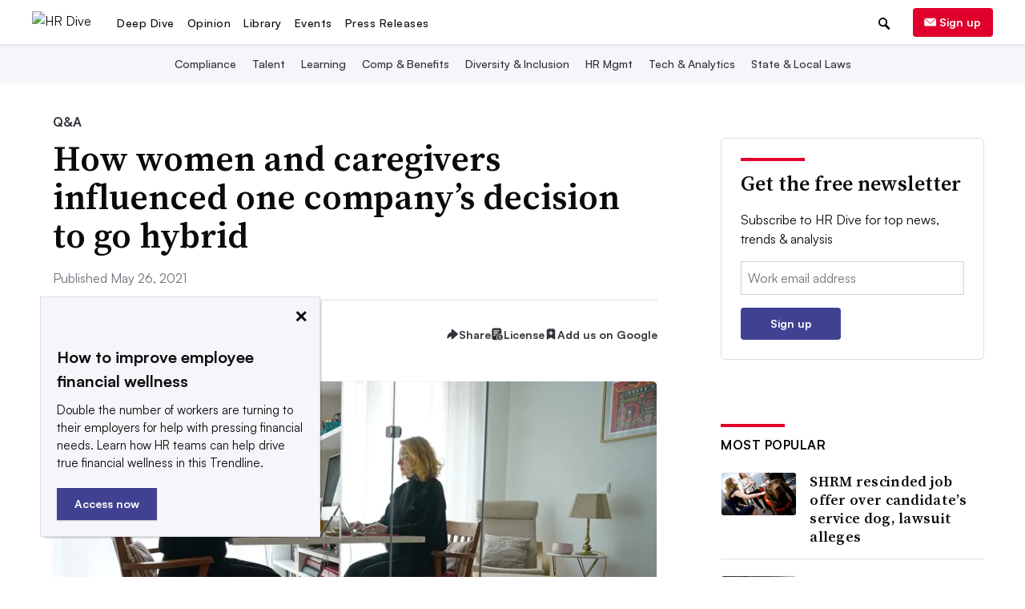

--- FILE ---
content_type: text/html; charset=utf-8
request_url: https://www.google.com/recaptcha/api2/aframe
body_size: 268
content:
<!DOCTYPE HTML><html><head><meta http-equiv="content-type" content="text/html; charset=UTF-8"></head><body><script nonce="B2nrpF8PRvSgXUTQt4Z7TA">/** Anti-fraud and anti-abuse applications only. See google.com/recaptcha */ try{var clients={'sodar':'https://pagead2.googlesyndication.com/pagead/sodar?'};window.addEventListener("message",function(a){try{if(a.source===window.parent){var b=JSON.parse(a.data);var c=clients[b['id']];if(c){var d=document.createElement('img');d.src=c+b['params']+'&rc='+(localStorage.getItem("rc::a")?sessionStorage.getItem("rc::b"):"");window.document.body.appendChild(d);sessionStorage.setItem("rc::e",parseInt(sessionStorage.getItem("rc::e")||0)+1);localStorage.setItem("rc::h",'1766302850541');}}}catch(b){}});window.parent.postMessage("_grecaptcha_ready", "*");}catch(b){}</script></body></html>

--- FILE ---
content_type: text/javascript; charset="utf-8"
request_url: https://www.hrdive.com/static/js/dist/articleTooltip.bundle.js?222416191225
body_size: 1013
content:
!function(){var e={},t={};function o(n){var i=t[n];if(void 0!==i)return i.exports;var r=t[n]={exports:{}};return e[n](r,r.exports,o),r.exports}o.rv=function(){return"1.5.2"},o.ruid="bundler=rspack@1.5.2",window.addEventListener("load",(function(){var e=window.matchMedia("(max-width: 1024px)").matches,t=window.matchMedia("(max-width: 640px)").matches,o=document.querySelector(".google-preferred"),n=document.querySelector(".social-icon-share"),i=document.querySelector(".custom-tooltip");if(t){var r=document.querySelector(".full-width__social-mobile");r&&(o=r.querySelector(".google-preferred"),n=r.querySelector(".social-icon-share"),i=r.querySelector(".custom-tooltip"))}Object.assign(i.style,{position:"absolute",padding:"12px 16px",background:"white",border:"1px solid #dddee6",borderRadius:"6px",boxShadow:"0px 0px 8px 0px rgba(120, 120, 140, 0.2)",maxWidth:"300px",fontSize:"14px",lineHeight:"1.4",zIndex:9999,opacity:0,display:"none",pointerEvents:"auto"});var c=null,a=function(){c=setTimeout((function(){i.style.opacity=0,setTimeout((function(){i.style.display="none"}),200)}),200)},l=function(e,t){var o,n,i=arguments.length>2&&void 0!==arguments[2]&&arguments[2],r=window.scrollX,c=window.scrollY,a=window.innerWidth,l=e.getBoundingClientRect();(o=i?r+l.right-t.offsetWidth:r+l.left+l.width/2-t.offsetWidth/2)+t.offsetWidth>r+a&&(n=10),o<r+8&&(o=r+8);var s=t.style;n?s.right="".concat(n,"px"):s.left="".concat(o,"px"),s.top="".concat(c+l.bottom-30,"px")},s=function(e){i.innerHTML=e,i.style.display="block",i.style.opacity=1};if(o){var d=document.querySelector(".google-preferred-icon"),p=function(){c&&(clearTimeout(c),c=null);var t=e?'<div style="position:relative; padding-right:24px;">\n             <span>'.concat(o.dataset.tooltip,'</span>\n             <button class="tooltip-close-btn">&times;</button>\n           </div>'):o.dataset.tooltip;if(s(t),l(o,i,e),e){var n=document.querySelector(".tooltip-close-btn");n&&n.addEventListener("click",(function(e){e.stopPropagation(),a(),sessionStorage.setItem("googleTooltipClosed","true")}))}};e||(o.addEventListener("pointerenter",p),o.addEventListener("pointerleave",a)),window.geoip2&&window.geoip2.country((function(t){var o=["US","IN"].includes(t.country.iso_code);d.classList.toggle("hide",!o),o&&e&&"true"!==sessionStorage.getItem("googleTooltipClosed")&&p()}),(function(e){console.warn("GeoIP2 lookup failed:",e),d.classList.add("hide")}))}if(n){var u=n.nextElementSibling;Object.assign(u.style,{border:"1px solid #dddee6",borderRadius:"6px",boxShadow:"0px 0px 8px 0px rgba(120, 120, 140, 0.2)"});var y=function(){u.style.opacity=0,setTimeout((function(){u.style.display="none",u.querySelectorAll(".share-copy-link .social-icon__text").forEach((function(e){e.textContent="Copy link"}))}),200)};document.addEventListener("keydown",(function(e){"block"===u.style.display&&"Escape"===e.key&&y()})),n.addEventListener("click",(function(e){e.stopPropagation(),"block"===u.style.display?y():(u.style.display="block",l(n,u),u.style.opacity=1)})),document.addEventListener("click",(function(e){var t=e.target.closest(".t-article-byline-social-copy");t?navigator.clipboard.writeText(t.dataset.copyUrl).then((function(){var e=t.querySelector(".social-icon__text");e&&(e.textContent="Copied!")})).catch((function(){return console.error("Failed to copy link.")})):n.contains(e.target)||u.contains(e.target)||y()}))}var f=document.querySelector(".js-social-icon-license");if(f&&!e){f.addEventListener("pointerenter",(function(){s(f.dataset.tooltip),l(f,i)})),f.addEventListener("pointerleave",a)}}))}();
//# sourceMappingURL=articleTooltip.bundle.js.map

--- FILE ---
content_type: image/svg+xml
request_url: https://www.hrdive.com/static/img/social_icons/share_dropdown/x.svg?472316191225
body_size: -157
content:
<svg width="28" height="28" viewBox="0 0 24 24" fill="none" xmlns="http://www.w3.org/2000/svg">
<path d="M12.927 10.4911L18.5111 4H17.1879L12.3392 9.63609L8.4666 4H4L9.85615 12.5228L4 19.3296H5.32332L10.4436 13.3777L14.5334 19.3296H19L12.9267 10.4911H12.927ZM11.1146 12.5979L10.5212 11.7492L5.80014 4.99618H7.83269L11.6426 10.4461L12.236 11.2947L17.1885 18.3788H15.156L11.1146 12.5982V12.5979Z" fill="#323239"/>
</svg>


--- FILE ---
content_type: image/svg+xml
request_url: https://www.hrdive.com/static/img/lib_icons/survey-black.svg?141716111021
body_size: 637
content:
<svg width="100" height="100" viewBox="0 0 100 100" fill="none" xmlns="http://www.w3.org/2000/svg">
<path d="M45.6665 54C45.6665 55.2 46.5808 56 47.9522 56H75.3808C76.7522 56 77.6665 55.2 77.6665 54C77.6665 52.8 76.7522 52 75.3808 52H47.9522C46.5808 52 45.6665 52.8 45.6665 54Z" fill="#0A0A0A"/>
<path d="M47.9998 65.3333H61.9998C63.3998 65.3333 64.3332 64.5333 64.3332 63.3333C64.3332 62.1333 63.3998 61.3333 61.9998 61.3333H47.9998C46.5998 61.3333 45.6665 62.1333 45.6665 63.3333C45.6665 64.5333 46.5998 65.3333 47.9998 65.3333Z" fill="#0A0A0A"/>
<path d="M47.8887 32C46.5554 32 45.6665 32.8 45.6665 34C45.6665 35.2 46.5554 36 47.8887 36H70.1109C71.4443 36 72.3332 35.2 72.3332 34C72.3332 32.8 71.4443 32 70.1109 32H47.8887Z" fill="#0A0A0A"/>
<path d="M48.0665 45.3333H55.2665C56.7065 45.3333 57.6665 44.5333 57.6665 43.3333C57.6665 42.1333 56.7065 41.3333 55.2665 41.3333H48.0665C46.6265 41.3333 45.6665 42.1333 45.6665 43.3333C45.6665 44.5333 46.6265 45.3333 48.0665 45.3333Z" fill="#0A0A0A"/>
<path d="M68.6968 73.3333H47.9695C46.5877 73.3333 45.6665 74.1333 45.6665 75.3333C45.6665 76.5333 46.5877 77.3333 47.9695 77.3333H68.6968C70.0786 77.3333 70.9998 76.5333 70.9998 75.3333C70.9998 74.1333 70.0786 73.3333 68.6968 73.3333Z" fill="#0A0A0A"/>
<path d="M59.3808 81.3333H47.9522C46.5808 81.3333 45.6665 82.1333 45.6665 83.3333C45.6665 84.5333 46.5808 85.3333 47.9522 85.3333H59.3808C60.7522 85.3333 61.6665 84.5333 61.6665 83.3333C61.6665 82.1333 60.7522 81.3333 59.3808 81.3333Z" fill="#0A0A0A"/>
<path d="M35.4446 52H26.5557C25.2224 52 24.3335 52.8889 24.3335 54.2222V63.1111C24.3335 64.4444 25.2224 65.3333 26.5557 65.3333H35.4446C36.7779 65.3333 37.6668 64.4444 37.6668 63.1111V54.2222C37.6668 52.8889 36.7779 52 35.4446 52ZM33.2224 60.8889H28.7779V56.4444H33.2224V60.8889Z" fill="#0A0A0A"/>
<path d="M35.4446 32H26.5557C25.2224 32 24.3335 32.8889 24.3335 34.2222V43.1111C24.3335 44.4444 25.2224 45.3333 26.5557 45.3333H35.4446C36.7779 45.3333 37.6668 44.4444 37.6668 43.1111V34.2222C37.6668 32.8889 36.7779 32 35.4446 32ZM33.2224 40.8889H28.7779V36.4444H33.2224V40.8889Z" fill="#0A0A0A"/>
<path d="M35.4446 73.3333H26.5557C25.2224 73.3333 24.3335 74.2221 24.3335 75.5555V84.4444C24.3335 85.7777 25.2224 86.6666 26.5557 86.6666H35.4446C36.7779 86.6666 37.6668 85.7777 37.6668 84.4444V75.5555C37.6668 74.2221 36.7779 73.3333 35.4446 73.3333ZM33.2224 82.2221H28.7779V77.7777H33.2224V82.2221Z" fill="#0A0A0A"/>
<path d="M67.1804 0.681818C66.7255 0.227273 66.2706 0 65.5882 0H17.8235C13.9569 0 11 2.95455 11 6.81818V93.1818C11 97.0455 13.9569 100 17.8235 100H81.5098C85.3765 100 88.3333 97.0455 88.3333 93.1818V22.7273C88.3333 22.0455 88.1059 21.5909 87.651 21.1364L67.1804 0.681818ZM67.8627 7.72727L80.6 20.4545H70.1373C68.7726 20.4545 67.8627 19.5455 67.8627 18.1818V7.72727ZM83.7843 29.5455V93.1818C83.7843 94.5455 82.8745 95.4545 81.5098 95.4545H17.8235C16.4588 95.4545 15.549 94.5455 15.549 93.1818V6.81818C15.549 5.45455 16.4588 4.54545 17.8235 4.54545H63.3137V18.1818C63.3137 22.0455 66.2706 25 70.1373 25H83.7843V29.5455Z" fill="#0A0A0A"/>
</svg>


--- FILE ---
content_type: image/svg+xml
request_url: https://www.hrdive.com/static/img/social_icons/share_dropdown/linkedin.svg?472316191225
body_size: -18
content:
<svg width="28" height="28" viewBox="0 0 24 24" fill="none" xmlns="http://www.w3.org/2000/svg">
<path d="M20.0478 13.8168V19.38H16.8233V14.1889C16.8233 12.8848 16.3557 11.9957 15.1899 11.9957C14.2982 11.9957 13.7687 12.595 13.5342 13.1825C13.4486 13.39 13.4275 13.6784 13.4275 13.9689V19.38H10.2004C10.2004 19.38 10.2445 10.5876 10.2004 9.67874H13.4275V11.0532C13.4209 11.0644 13.4124 11.075 13.4058 11.0862H13.4269L13.4275 11.0532C13.8556 10.3933 14.6203 9.44954 16.3339 9.44954C18.456 9.44954 20.0478 10.8359 20.0478 13.8168ZM6.82566 5C5.72183 5 5 5.71986 5 6.67286C5 7.60808 5.70207 8.3444 6.78943 8.34967H6.81051C7.93672 8.34967 8.63485 7.60413 8.63485 6.67286C8.60916 5.71986 7.92684 5 6.82302 5H6.82566ZM5.19231 19.38H8.41685V9.67874H5.19165L5.19231 19.38Z" fill="#323239"/>
</svg>


--- FILE ---
content_type: image/svg+xml
request_url: https://www.hrdive.com/static/img/social_icons/article_page/facebook.svg?440116200824
body_size: -105
content:
<svg width="29" height="29" viewBox="0 0 29 29" fill="none" xmlns="http://www.w3.org/2000/svg"><path d="M20.2 6.5H8.3C7.857 6.5 7 7.3575 7 7.8V19.7C7 20.142 7.8575 21 8.3 21H14.4965V15.494H12.4985V13.504H14.497V11.973C14.497 10.1 15.9145 8.988 17.5855 8.988C18.3855 8.988 18.8075 9.0745 19.008 9.101V10.997H17.59C16.6815 10.997 16.512 11.447 16.512 12.081V13.5045H19.0345L18.7045 15.4935H16.5115V21H20.2C20.642 21 21.5 20.142 21.5 19.7V7.8C21.5 7.3575 20.642 6.5 20.2 6.5Z" fill="#323239"/></svg>


--- FILE ---
content_type: text/javascript; charset="utf-8"
request_url: https://www.hrdive.com/static/js/dist/storylinesCarousel.bundle.js?222416191225
body_size: 3671
content:
/*! For license information please see storylinesCarousel.bundle.js.LICENSE.txt */
!function(){"use strict";var e={},t={};function r(n){var o=t[n];if(void 0!==o)return o.exports;var s=t[n]={exports:{}};return e[n](s,s.exports,r),s.exports}r.rv=function(){return"1.5.2"},r.ruid="bundler=rspack@1.5.2";var n=Object.prototype.toString,o=Array.isArray||function(e){return"[object Array]"===n.call(e)};function s(e){return"function"==typeof e}function i(e){return e.replace(/[\-\[\]{}()*+?.,\\\^$|#\s]/g,"\\$&")}function a(e,t){return null!=e&&"object"==typeof e&&t in e}var l=RegExp.prototype.test;var c=/\S/;function u(e){return!function(e,t){return l.call(e,t)}(c,e)}var p={"&":"&amp;","<":"&lt;",">":"&gt;",'"':"&quot;","'":"&#39;","/":"&#x2F;","`":"&#x60;","=":"&#x3D;"};var h=/\s*/,f=/\s+/,d=/\s*=/,g=/\s*\}/,v=/#|\^|\/|>|\{|&|=|!/;function w(e){this.string=e,this.tail=e,this.pos=0}function y(e,t){this.view=e,this.cache={".":this.view},this.parent=t}function m(){this.templateCache={_cache:{},set:function(e,t){this._cache[e]=t},get:function(e){return this._cache[e]},clear:function(){this._cache={}}}}w.prototype.eos=function(){return""===this.tail},w.prototype.scan=function(e){var t=this.tail.match(e);if(!t||0!==t.index)return"";var r=t[0];return this.tail=this.tail.substring(r.length),this.pos+=r.length,r},w.prototype.scanUntil=function(e){var t,r=this.tail.search(e);switch(r){case-1:t=this.tail,this.tail="";break;case 0:t="";break;default:t=this.tail.substring(0,r),this.tail=this.tail.substring(r)}return this.pos+=t.length,t},y.prototype.push=function(e){return new y(e,this)},y.prototype.lookup=function(e){var t,r,n,o=this.cache;if(o.hasOwnProperty(e))t=o[e];else{for(var i,l,c,u=this,p=!1;u;){if(e.indexOf(".")>0)for(i=u.view,l=e.split("."),c=0;null!=i&&c<l.length;)c===l.length-1&&(p=a(i,l[c])||(r=i,n=l[c],null!=r&&"object"!=typeof r&&r.hasOwnProperty&&r.hasOwnProperty(n))),i=i[l[c++]];else i=u.view[e],p=a(u.view,e);if(p){t=i;break}u=u.parent}o[e]=t}return s(t)&&(t=t.call(this.view)),t},m.prototype.clearCache=function(){void 0!==this.templateCache&&this.templateCache.clear()},m.prototype.parse=function(e,t){var r=this.templateCache,n=e+":"+(t||b.tags).join(":"),s=void 0!==r,a=s?r.get(n):void 0;return null==a&&(a=function(e,t){if(!e)return[];var r,n,s,a=!1,l=[],c=[],p=[],y=!1,m=!1,j="",k=0;function T(){if(y&&!m)for(;p.length;)delete c[p.pop()];else p=[];y=!1,m=!1}function x(e){if("string"==typeof e&&(e=e.split(f,2)),!o(e)||2!==e.length)throw new Error("Invalid tags: "+e);r=new RegExp(i(e[0])+"\\s*"),n=new RegExp("\\s*"+i(e[1])),s=new RegExp("\\s*"+i("}"+e[1]))}x(t||b.tags);for(var O,C,_,S,P,E,$=new w(e);!$.eos();){if(O=$.pos,_=$.scanUntil(r))for(var U=0,W=_.length;U<W;++U)u(S=_.charAt(U))?(p.push(c.length),j+=S):(m=!0,a=!0,j+=" "),c.push(["text",S,O,O+1]),O+=1,"\n"===S&&(T(),j="",k=0,a=!1);if(!$.scan(r))break;if(y=!0,C=$.scan(v)||"name",$.scan(h),"="===C?(_=$.scanUntil(d),$.scan(d),$.scanUntil(n)):"{"===C?(_=$.scanUntil(s),$.scan(g),$.scanUntil(n),C="&"):_=$.scanUntil(n),!$.scan(n))throw new Error("Unclosed tag at "+$.pos);if(P=">"==C?[C,_,O,$.pos,j,k,a]:[C,_,O,$.pos],k++,c.push(P),"#"===C||"^"===C)l.push(P);else if("/"===C){if(!(E=l.pop()))throw new Error('Unopened section "'+_+'" at '+O);if(E[1]!==_)throw new Error('Unclosed section "'+E[1]+'" at '+O)}else"name"===C||"{"===C||"&"===C?m=!0:"="===C&&x(_)}if(T(),E=l.pop())throw new Error('Unclosed section "'+E[1]+'" at '+$.pos);return function(e){for(var t,r=[],n=r,o=[],s=0,i=e.length;s<i;++s)switch((t=e[s])[0]){case"#":case"^":n.push(t),o.push(t),n=t[4]=[];break;case"/":o.pop()[5]=t[2],n=o.length>0?o[o.length-1][4]:r;break;default:n.push(t)}return r}(function(e){for(var t,r,n=[],o=0,s=e.length;o<s;++o)(t=e[o])&&("text"===t[0]&&r&&"text"===r[0]?(r[1]+=t[1],r[3]=t[3]):(n.push(t),r=t));return n}(c))}(e,t),s&&r.set(n,a)),a},m.prototype.render=function(e,t,r,n){var o=this.getConfigTags(n),s=this.parse(e,o),i=t instanceof y?t:new y(t,void 0);return this.renderTokens(s,i,r,e,n)},m.prototype.renderTokens=function(e,t,r,n,o){for(var s,i,a,l="",c=0,u=e.length;c<u;++c)a=void 0,"#"===(i=(s=e[c])[0])?a=this.renderSection(s,t,r,n,o):"^"===i?a=this.renderInverted(s,t,r,n,o):">"===i?a=this.renderPartial(s,t,r,o):"&"===i?a=this.unescapedValue(s,t):"name"===i?a=this.escapedValue(s,t,o):"text"===i&&(a=this.rawValue(s)),void 0!==a&&(l+=a);return l},m.prototype.renderSection=function(e,t,r,n,i){var a=this,l="",c=t.lookup(e[1]);if(c){if(o(c))for(var u=0,p=c.length;u<p;++u)l+=this.renderTokens(e[4],t.push(c[u]),r,n,i);else if("object"==typeof c||"string"==typeof c||"number"==typeof c)l+=this.renderTokens(e[4],t.push(c),r,n,i);else if(s(c)){if("string"!=typeof n)throw new Error("Cannot use higher-order sections without the original template");null!=(c=c.call(t.view,n.slice(e[3],e[5]),(function(e){return a.render(e,t,r,i)})))&&(l+=c)}else l+=this.renderTokens(e[4],t,r,n,i);return l}},m.prototype.renderInverted=function(e,t,r,n,s){var i=t.lookup(e[1]);if(!i||o(i)&&0===i.length)return this.renderTokens(e[4],t,r,n,s)},m.prototype.indentPartial=function(e,t,r){for(var n=t.replace(/[^ \t]/g,""),o=e.split("\n"),s=0;s<o.length;s++)o[s].length&&(s>0||!r)&&(o[s]=n+o[s]);return o.join("\n")},m.prototype.renderPartial=function(e,t,r,n){if(r){var o=this.getConfigTags(n),i=s(r)?r(e[1]):r[e[1]];if(null!=i){var a=e[6],l=e[5],c=e[4],u=i;0==l&&c&&(u=this.indentPartial(i,c,a));var p=this.parse(u,o);return this.renderTokens(p,t,r,u,n)}}},m.prototype.unescapedValue=function(e,t){var r=t.lookup(e[1]);if(null!=r)return r},m.prototype.escapedValue=function(e,t,r){var n=this.getConfigEscape(r)||b.escape,o=t.lookup(e[1]);if(null!=o)return"number"==typeof o&&n===b.escape?String(o):n(o)},m.prototype.rawValue=function(e){return e[1]},m.prototype.getConfigTags=function(e){return o(e)?e:e&&"object"==typeof e?e.tags:void 0},m.prototype.getConfigEscape=function(e){return e&&"object"==typeof e&&!o(e)?e.escape:void 0};var b={name:"mustache.js",version:"4.2.0",tags:["{{","}}"],clearCache:void 0,escape:void 0,parse:void 0,render:void 0,Scanner:void 0,Context:void 0,Writer:void 0,set templateCache(e){j.templateCache=e},get templateCache(){return j.templateCache}},j=new m;b.clearCache=function(){return j.clearCache()},b.parse=function(e,t){return j.parse(e,t)},b.render=function(e,t,r,n){if("string"!=typeof e)throw new TypeError('Invalid template! Template should be a "string" but "'+((o(s=e)?"array":typeof s)+'" was given as the first argument for mustache#render(template, view, partials)'));var s;return j.render(e,t,r,n)},b.escape=function(e){return String(e).replace(/[&<>"'`=\/]/g,(function(e){return p[e]}))},b.Scanner=w,b.Context=y,b.Writer=m;var k=b;function T(e,t,r){return t in e?Object.defineProperty(e,t,{value:r,enumerable:!0,configurable:!0,writable:!0}):e[t]=r,e}function x(e,t){return t=null!=t?t:{},Object.getOwnPropertyDescriptors?Object.defineProperties(e,Object.getOwnPropertyDescriptors(t)):function(e,t){var r=Object.keys(e);if(Object.getOwnPropertySymbols){var n=Object.getOwnPropertySymbols(e);t&&(n=n.filter((function(t){return Object.getOwnPropertyDescriptor(e,t).enumerable}))),r.push.apply(r,n)}return r}(Object(t)).forEach((function(r){Object.defineProperty(e,r,Object.getOwnPropertyDescriptor(t,r))})),e}var O=window.carouselData,C=O.carouselStories,_=O.preferredTopic,S=O.preferredTopicLink,P=O.storylineTitle,E=C.map((function(e,t){return x(function(e){for(var t=1;t<arguments.length;t++){var r=null!=arguments[t]?arguments[t]:{},n=Object.keys(r);"function"==typeof Object.getOwnPropertySymbols&&(n=n.concat(Object.getOwnPropertySymbols(r).filter((function(e){return Object.getOwnPropertyDescriptor(r,e).enumerable})))),n.forEach((function(t){T(e,t,r[t])}))}return e}({},e),{index:t})})),U=E.length>3,W=k.render('{{! This is a .mustache template. Read the docs: https://mustache.github.io/mustache.5.html }}\n<section class="storylines-carousel" aria-labelledby="carousel-header">\n    <div class="carousel-header">\n        <h3>\n            {{# storylineTitle }}\n            STORYLINE // <span class="carousel-header-storyline">{{ storylineTitle }}</span>\n            {{/ storylineTitle }}\n            {{^ storylineTitle }}\n                {{# preferredTopic }}\n                Read More in <span class="carousel-header-topic">{{ preferredTopic }}</span>\n                {{/ preferredTopic }}\n            {{/ storylineTitle }}\n        </h3>\n        {{# showArrowWrapper }}\n            <div>\n                <button\n                    class="carousel-arrow carousel-arrow-left carousel-lighten js-carousel-arrow-left"\n                    alt="Scroll carousel left"\n                    tabindex="-1"\n                >\n                </button>\n                <button\n                    class="carousel-arrow carousel-arrow-right js-carousel-arrow-right"\n                    alt="Scroll carousel right"\n                    tabindex="-1"\n                >\n                </button>\n            </div>\n        {{/ showArrowWrapper }}\n    </div>\n    <div class="carousel-wrapper js-carousel-wrapper" role="list">\n        {{# carouselStories }}\n        <div class="carousel-item" role="listitem">\n            <div class="carousel-item__content">\n                {{! note that index is a function from the JS that provides context }}\n                <a class="analytics t-article-carousel-item-{{ index }} js-carousel-item__link" href="{{{ link }}}">\n                    {{{ proximizedImage }}}\n                </a>\n                <time class="carousel-item__date">{{ pub_date }}</time>\n                <a class="analytics t-article-carousel-item-{{ index }} js-carousel-item__link" href="{{{ link }}}">\n                    <div class="carousel-item__title">{{ title }}</div>\n                </a>\n            </div>\n        </div>\n        {{/ carouselStories }}\n        {{^ storylineTitle }}\n        <div class="carousel-item carousel-last-card">\n            <div class="carousel-item__content">\n                <a class="analytics t-article-carousel-topic" href="{{{ preferredTopicLink }}}">\n                    <div class="carousel-topic-card-inner">\n                        <div class="carousel-last-card__byline">\n                            Want to see more stories in <strong>{{ preferredTopic }}</strong>?\n                        </div>\n                        <span class="carousel-last-card__readmore t-article-carousel-topic-card">\n                            Read More <span class="call-out-link__arrow">➔</span>\n                        </span>\n                    </div>\n                </a>\n            </div>\n        </div>\n        {{/ storylineTitle }}\n    </div>\n</section>\n',{carouselStories:E,preferredTopic:_,preferredTopicLink:S,storylineTitle:P,showArrowWrapper:U}),R=function(e){var t=P?3:2;0===e?($(".js-carousel-arrow-left").addClass("carousel-lighten"),$(".js-carousel-arrow-right").removeClass("carousel-lighten")):e>=C.length-t?($(".js-carousel-arrow-right").addClass("carousel-lighten"),$(".js-carousel-arrow-left").removeClass("carousel-lighten")):$(".js-carousel-arrow-left, .js-carousel-arrow-right").removeClass("carousel-lighten")};function A(e,t){$("".concat(e," .js-carousel-wrapper")).on("scroll",(function(){R(t.slide)})),$(e).on("click",".js-carousel-arrow-left, .js-carousel-arrow-right",(function(){R(t.slide)})),$(e).on("focus",".js-carousel-item__link",(function(){R(t.slide)}))}function D(e){return{exactWidth:!0,itemWidth:216,slidesToScroll:1,duration:3,arrows:{prev:"".concat(e," .js-carousel-arrow-left"),next:"".concat(e," .js-carousel-arrow-right")},responsive:[{breakpoint:480,settings:{exactWidth:!0,itemWidth:241}}]}}$(window).on("load",(function(){$(".storylines-carousel-wrapper").length>0&&($(".storylines-carousel-wrapper").html(W),$(".full-width").length>0?A("#full-width-carousel",new window.Glider(document.querySelector("#full-width-carousel .js-carousel-wrapper"),D("#full-width-carousel"))):(A("#desktop-carousel",new window.Glider(document.querySelector("#desktop-carousel .js-carousel-wrapper"),D("#desktop-carousel"))),$("#mobile-carousel").length>0&&A("#mobile-carousel",new window.Glider(document.querySelector("#mobile-carousel .js-carousel-wrapper"),D("#mobile-carousel")))))}))}();
//# sourceMappingURL=storylinesCarousel.bundle.js.map

--- FILE ---
content_type: application/javascript; charset=utf-8
request_url: https://fundingchoicesmessages.google.com/f/AGSKWxX-KWYNavyfYoGG0ouUGObTmyotVeJwIYobZXUVX0YDYxA5QT5p5YF5d_kVnKnUNiYjbpYSbGCmhFtjhv5xIRWO8hi7EFxnNSE10geL-GVdoV5h9sHAWIO8ImwrU6V9YBX9hTGKKQ==?fccs=W251bGwsbnVsbCxudWxsLG51bGwsbnVsbCxudWxsLFsxNzY2MzAyODM1LDU0NDAwMDAwMF0sbnVsbCxudWxsLG51bGwsW251bGwsWzcsNl0sbnVsbCxudWxsLG51bGwsbnVsbCxudWxsLG51bGwsbnVsbCxudWxsLG51bGwsMV0sImh0dHBzOi8vd3d3LmhyZGl2ZS5jb20vbmV3cy9ob3ctd29tZW4tYW5kLWNhcmVnaXZlcnMtaW5mbHVlbmNlZC1vbmUtY29tcGFueXMtZGVjaXNpb24tdG8tZ28taHlicmlkLzYwMDgzNC8iLG51bGwsW1s4LCJzQ2hOSDVPc2FrMCJdLFs5LCJlbi1VUyJdLFsxNiwiWzEsMSwxXSJdLFsyNiwiMyJdLFsxOSwiMiJdLFsxNywiWzBdIl0sWzI0LCIiXSxbMjUsIltbMzEwODIyNTRdXSJdLFsyOSwiZmFsc2UiXV1d
body_size: 116
content:
if (typeof __googlefc.fcKernelManager.run === 'function') {"use strict";this.default_ContributorServingResponseClientJs=this.default_ContributorServingResponseClientJs||{};(function(_){var window=this;
try{
var jp=function(a){this.A=_.t(a)};_.u(jp,_.J);var kp=function(a){this.A=_.t(a)};_.u(kp,_.J);kp.prototype.getWhitelistStatus=function(){return _.F(this,2)};var lp=function(a){this.A=_.t(a)};_.u(lp,_.J);var mp=_.Zc(lp),np=function(a,b,c){this.B=a;this.j=_.A(b,jp,1);this.l=_.A(b,_.Jk,3);this.F=_.A(b,kp,4);a=this.B.location.hostname;this.D=_.Ag(this.j,2)&&_.O(this.j,2)!==""?_.O(this.j,2):a;a=new _.Lg(_.Kk(this.l));this.C=new _.Yg(_.q.document,this.D,a);this.console=null;this.o=new _.fp(this.B,c,a)};
np.prototype.run=function(){if(_.O(this.j,3)){var a=this.C,b=_.O(this.j,3),c=_.$g(a),d=new _.Rg;b=_.gg(d,1,b);c=_.D(c,1,b);_.dh(a,c)}else _.ah(this.C,"FCNEC");_.hp(this.o,_.A(this.l,_.Be,1),this.l.getDefaultConsentRevocationText(),this.l.getDefaultConsentRevocationCloseText(),this.l.getDefaultConsentRevocationAttestationText(),this.D);_.ip(this.o,_.F(this.F,1),this.F.getWhitelistStatus());var e;a=(e=this.B.googlefc)==null?void 0:e.__executeManualDeployment;a!==void 0&&typeof a==="function"&&_.Mo(this.o.G,
"manualDeploymentApi")};var op=function(){};op.prototype.run=function(a,b,c){var d;return _.v(function(e){d=mp(b);(new np(a,d,c)).run();return e.return({})})};_.Nk(7,new op);
}catch(e){_._DumpException(e)}
}).call(this,this.default_ContributorServingResponseClientJs);
// Google Inc.

//# sourceURL=/_/mss/boq-content-ads-contributor/_/js/k=boq-content-ads-contributor.ContributorServingResponseClientJs.en_US.sChNH5Osak0.es5.O/d=1/exm=ad_blocking_detection_executable,kernel_loader,loader_js_executable/ed=1/rs=AJlcJMz7a3Aoypzl3FteasZliPsUtk5MMw/m=cookie_refresh_executable
__googlefc.fcKernelManager.run('\x5b\x5b\x5b7,\x22\x5b\x5bnull,\\\x22hrdive.com\\\x22,\\\x22AKsRol_d9iTC9MVOtL0qZrPy3H_e22N7YpqkyoGIOJ7XGkuNoe1yEcpHqd-zmPLi8VKjURqa8tGyezFhP_ZHw4kHSLF6D4xoMtxicoj0XROLpNb3BZfDUj6IS-1EP0sj5Y_QOdxfsUIXsLuTkxuy4Q6n4GuVBwVE_w\\\\u003d\\\\u003d\\\x22\x5d,null,\x5b\x5bnull,null,null,\\\x22https:\/\/fundingchoicesmessages.google.com\/f\/AGSKWxXQcAmLnDYkfau9XrRZ8fXWHyYFag2rg20n36r27jfgZ6VCm7DIszuePFMz604afuYNouZVvM38Fmu5ecUlOZ9YxXX8pWBwcHZ4Zx6mtoSykkY3LkIDo65O-Rb4K4XMUbwhKBqauA\\\\u003d\\\\u003d\\\x22\x5d,null,null,\x5bnull,null,null,\\\x22https:\/\/fundingchoicesmessages.google.com\/el\/AGSKWxXMARzZhoEwCzeFnoPsal3yT8_ondJP9aj-oAx6KzcRBJ-UPiqHWrhCtxZXC-GpF1IFRsxx4WF2OKbLWPf8R95QWWy2RWLymPeLAtS0UJSvLblfeY_JMMUTmUstDq8wE0uWmA757Q\\\\u003d\\\\u003d\\\x22\x5d,null,\x5bnull,\x5b7,6\x5d,null,null,null,null,null,null,null,null,null,1\x5d\x5d,\x5b3,1\x5d\x5d\x22\x5d\x5d,\x5bnull,null,null,\x22https:\/\/fundingchoicesmessages.google.com\/f\/AGSKWxWeOJlPvh_rf8S_fErHdR-bxEKv9goTfeQe9de_8MfGZMgAnFVcRfi8B4LdIztlpAZs_5p19cS35I1Yz_Xywy0nA_eE1KIsDvqCnbOuDzqRZlBC76zJokJ4JmWq8BvJLFMEbfKyMg\\u003d\\u003d\x22\x5d\x5d');}

--- FILE ---
content_type: application/javascript; charset=utf-8
request_url: https://fundingchoicesmessages.google.com/f/AGSKWxUzDULGTd5_o_f3GhVap77NxlAxl14Ri5-ECgc5ZPMfgqPlVe0-zkmDFSh9p5L7gwRmObj9sEQb3E3i64eA9ONq8qkwsG23jMR4GRXKzWqjvfApAWeH7FxHQuKD0qgBpkycB-HI5-CO-UuXSvfSd7iuZ8yWRGuAwBA7EVn8GNqBBUHf9NNawf-C75QE/_/trendad./adboost./promo300by250./getbanner.cfm?/adv_manager_
body_size: -1289
content:
window['e22bf091-5b8e-4c55-9b7c-2d70a525ecaf'] = true;